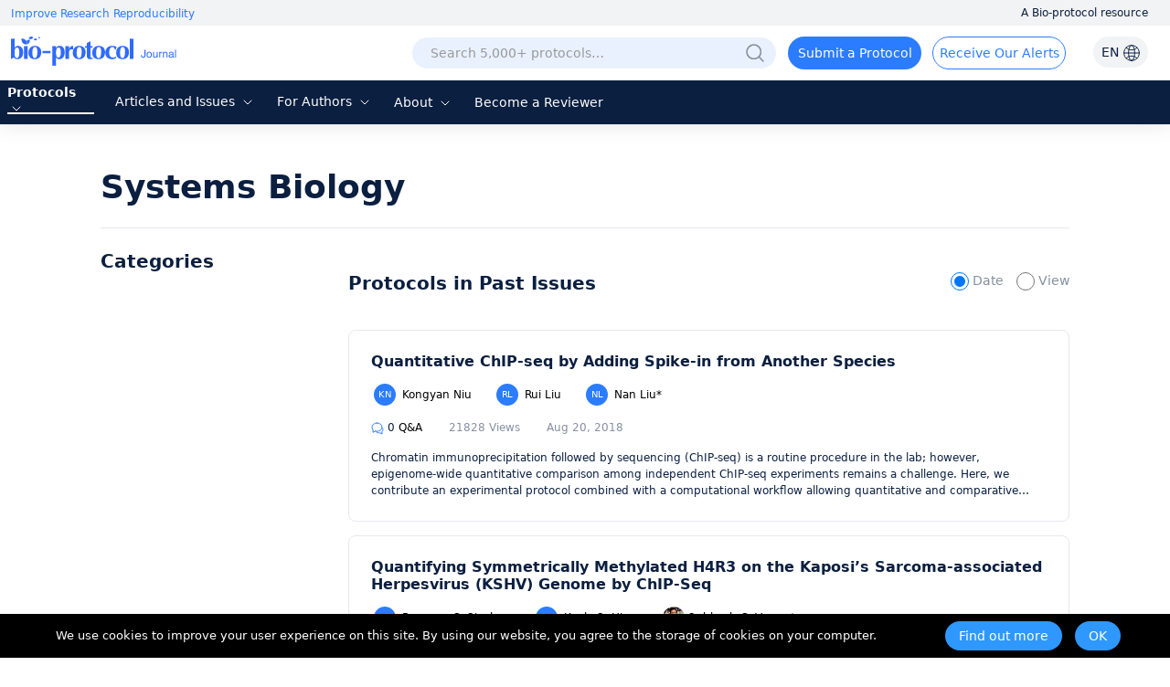

--- FILE ---
content_type: application/javascript
request_url: https://en-cdn.bio-protocol.org/JS/JsDoc/CheckSheBei.js
body_size: -15
content:
function GetSheBei() {
    var sUserAgent = navigator.userAgent.toLowerCase();
    var bIsIpad = sUserAgent.match(/ipad/i) == "ipad";
    var bIsIphoneOs = sUserAgent.match(/iphone os/i) == "iphone os";
    var bIsMidp = sUserAgent.match(/midp/i) == "midp";
    var bIsUc7 = sUserAgent.match(/rv:1.2.3.4/i) == "rv:1.2.3.4";
    var bIsUc = sUserAgent.match(/ucweb/i) == "ucweb";
    var bIsAndroid = sUserAgent.match(/android/i) == "android";
    var bIsCE = sUserAgent.match(/windows ce/i) == "windows ce";
    var bIsWM = sUserAgent.match(/windows mobile/i) == "windows mobile";
    var shebei = 'PC';
    if (bIsIpad) {
        shebei = 'ipad';
    }
    if (bIsIphoneOs) {
        shebei = 'iphone os';
    }
    if (bIsMidp) {
        shebei = 'midp';
    }
    if (bIsUc7) {
        shebei = 'rv:1.2.3.4';
    }
    if (bIsUc) {
        shebei = 'ucweb';
    }
    if (bIsAndroid) {
        shebei = 'android';
    }
    if (bIsCE) {
        shebei = 'windows ce';
    }
    if (bIsWM) {
        shebei = 'windows mobile';
    }
    return shebei;
}

function myBrowser() {
    var userAgent = navigator.userAgent; //取得浏览器的userAgent字符串
    var isOpera = userAgent.indexOf("Opera") > -1;
    if (isOpera) {
        return "Opera"
    }; //判断是否Opera浏览器
    if (userAgent.indexOf("Firefox") > -1) {
        return "FF";
    } //判断是否Firefox浏览器
    if (userAgent.indexOf("Chrome") > -1) {
        return "Chrome";
    }
    if (userAgent.indexOf("Safari") > -1) {
        return "Safari";
    } //判断是否Safari浏览器
    if (userAgent.indexOf("compatible") > -1 && userAgent.indexOf("MSIE") > -1 && !isOpera) {
        return "IE";
    }; //判断是否IE浏览器
}
function isIE() { //ie?
    if (!!window.ActiveXObject || "ActiveXObject" in window)
        return true;
    else
        return false;
}